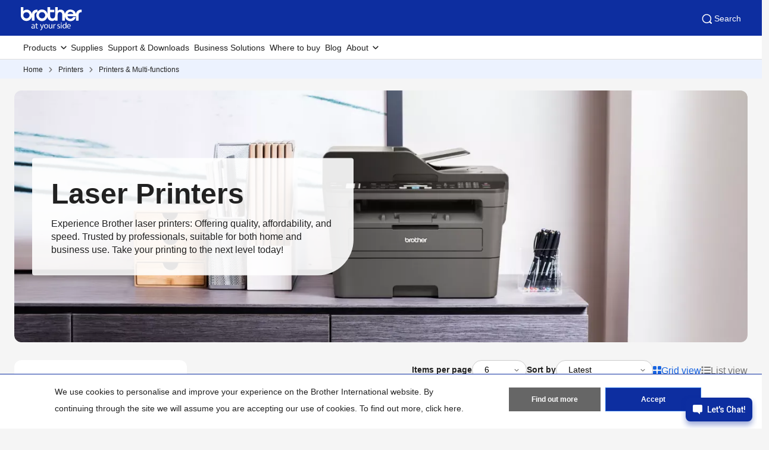

--- FILE ---
content_type: text/html; charset=utf-8
request_url: https://www.brother.in/en/printers/all-printers?fr=laser
body_size: 10441
content:



<!DOCTYPE html>
<!--[if lt IE 7]>      <html class="no-js lt-ie9 lt-ie8 lt-ie7"> <![endif]-->
<!--[if IE 7]>         <html class="no-js lt-ie9 lt-ie8"> <![endif]-->
<!--[if IE 8]>         <html class="no-js lt-ie9"> <![endif]-->
<!--[if gt IE 8]><!-->
<html class="no-js" lang="en">
<!--<![endif]-->
<head>
<link rel="stylesheet preload" as="style" href="https://www.brother.in/-/media/feature/experience-accelerator/bootstrap-5/bootstrap-5/styles/optimized-min.css?rev=b5a256186369454785e0207abf07a34f&t=20241220T075130Z&hash=04D7B6AEEFD73D9497DAE290AC2A2A41" rel="stylesheet"><link rel="stylesheet preload" as="style" href="https://www.brother.in/-/media/themes/apweb/global/header-footer-theme/styles/optimized-min.css?rev=9ee41ef550624aeebf591c3811f0e05c&t=20251217T182423Z&hash=3DBF7CF97A98F074C4526157E31EE364" rel="stylesheet"><link rel="stylesheet preload" as="style" href="https://www.brother.in/-/media/themes/apweb/global/commerce/styles/optimized-min.css?rev=6ba7464581f54cce89791352db0b07e2&t=20260114T161447Z&hash=45E66F02338B808541653CE36CBBDCA4" rel="stylesheet">
    <link rel="preload" href="/AP2/v2/Resources/fonts/glacialindifference-regular-webfont.woff2"
          as="font" crossOrigin="anonymous" />

    
    

<script>(function(w,d,s,l,i){w[l]=w[l]||[];w[l].push({'gtm.start':
new Date().getTime(),event:'gtm.js'});var f=d.getElementsByTagName(s)[0], j=d.createElement(s),dl=l!='dataLayer'?'&l='+l:'';j.async=true;j.src=
'https://www.googletagmanager.com/gtm.js?id='+i+dl;f.parentNode.insertBefore(j,f);
})(window,document,'script','dataLayer','GTM-NHH72KN');</script>
<script>(function(w,d,s,l,i){w[l]=w[l]||[];w[l].push({'gtm.start':
new Date().getTime(),event:'gtm.js'});var f=d.getElementsByTagName(s)[0],
j=d.createElement(s),dl=l!='dataLayer'?'&l='+l:'';j.async=true;j.src=
'https://www.googletagmanager.com/gtm.js?id='+i+dl;f.parentNode.insertBefore(j,f);
})(window,document,'script','dataLayer','GTM-PRTTJMD');</script>
<title>Best Laser Multifunction Printers  | Brother India</title>
<meta name="keywords" content="Best Laser Multifunction Printers  | Brother India">
<meta id="metaDescriptionCtrl" name="description" content="Level Up Your Printing: Affordable Speed & Quality. Brother Laser Printers for Home/Office/Business. Learn more.">
<link rel="canonical" href="https://www.brother.in/en/printers/all-printers?fr=laser"/>
<meta property="og:title" content="Best Laser Multifunction Printers  | Brother India">
<meta content="Level Up Your Printing: Affordable Speed & Quality. Brother Laser Printers for Home/Office/Business. Learn more." property="og:description">
<meta property="og:url" content="https://www.brother.in/en/printers/all-printers?fr=laser">
<meta content="" property="og:type">
<meta property="twitter:title" content="Best Laser Multifunction Printers  | Brother India">
<meta property="twitter:card" content="summary_large_image">





    <link href="/-/media/ap2/global/site/brother-favicon.png?rev=b60668a025924a36b9f2b1fa3430cc12" rel="shortcut icon" />


    <meta name="viewport" content="width=device-width, initial-scale=1" />

    <meta http-equiv="Content-Type" content="text/html; charset=utf-8" />
    <meta http-equiv="x-ua-compatible" content="ie=edge" />
        <meta name="referrer" content="strict-origin-when-cross-origin" />
    
</head>
<body class="plp-ec-page default-device bodyclass" >
    
    
<!-- #wrapper -->
<div id="wrapper">
    <!-- #header -->
    <header>
        <div id="header" class="">
            <div class="row">

    <div class="component sxa-menu-header-bar-component">
        <div class="component-content">
<link rel="stylesheet" type="text/css" href="https://cdnjs.cloudflare.com/ajax/libs/font-awesome/4.6.3/css/font-awesome.min.css"><div class="header-bar">
  <a class="header-bar_logo" id="home-page-link-logo">
    <img src="https://www.brother.in/-/media/ap2/global/menu/logo.svg?rev=74b6da90ccc34b339b35490b0046e6fc" class="img-fluid" alt="Brother at your side" />
  </a>
  <div class="top-search-right-bar">
    <div class="row"></div>
    
    
    <button type="button" class="global-search_btn_v2">
      <img src="/-/media/ap2/Global/Menu/search.svg" alt="search icon">
      Search
    </button>
    <div class="global-search-section d-none">
      <div class="container">
        <div class="row">
        
        <div class="component search-box full-text-search" data-properties='{"endpoint":"/en//sxa/search/results/","suggestionEndpoint":"/en//sxa/search/suggestions/","suggestionsMode":"ShowSearchResults","resultPage":"/en/global-search","targetSignature":"","v":"{173C8EE6-2099-4662-8EE5-93B7362F29F7}","s":"{79898469-18AC-4F67-8C26-E39034C2F8AA}","p":5,"l":"en","languageSource":"CurrentLanguage","searchResultsSignature":"","itemid":"{14EA2D96-8C1C-4E2C-B927-5EEF5F6021D4}","minSuggestionsTriggerCharacterCount":2}'>
            <div class="component-content">
                
                            <label for="textBoxSearch">
                                Search textbox label
                            </label>
                        <input type="text" class="search-box-input" autocomplete="off" name="textBoxSearch" maxlength="100" placeholder="Search here..." />
                            <button class="search-box-button-with-redirect" type="submit">
                                Search
                            </button>
            </div>
        </div>
        </div>
      </div>
    </div>
    <div class="mobile-hamburger js-hamburger">
      <img src="/-/media/ap2/Global/Menu/hamburger.svg" alt="hamburger icon">
    </div>
  </div>
</div>        </div>
    </div>





<div class="component br-nav cxa-menu-header">
        <input hidden id="is-commerce" value="0" />
            <div class="br-nav_header">
                <button type="button" disabled class="br-nav_header_back js-menu-back" disabled>
                    <img src="/-/media/ap2/Global/Menu/left-white-arrow.sgv" alt="">
                </button>
                <span class="br-nav_header_text js-menu-text" data-text="Menu">Menu</span>
                <button type="button" class="br-nav_header_close js-menu-close">
                    <img src="/-/media/ap2/Global/Menu/white-close.svg" alt="">
                </button>
            </div>
            <div class="br-nav_content">
                <nav class="global-nav">
                    <ul class="primary-menu list-non-decoration nav">
                                <li class="primary-menu_item primary-menu_item--has-child">
                                    <span class="menu-title"><span class="menu-link">Products</span></span>
                                    <div class="mega-menu">
                                        <button type="button" class="mega-menu_close js-mega-menu-close">
                                            <img src="/-/media/ap2/Global/Menu/close.svg" alt="">
                                        </button>

                                        <div class="secondary-menu-with-promotion">
                                                <div class="secondary-menu-container">
                                                        <ul class="secondary-menu secondary-menu--4-col list-non-decoration nav">
                                                                    <li class="secondary-menu_item secondary-menu_item--has-child">
                                                                        
                                                                            <span class="menu-title">
                                                                                    <a href="/en/printers" class="menu-link menu-link--has-image menu-link--is-strong">
                                                                                        <img src="https://www.brother.in/-/media/ap2/india/menu/t920dw.png?rev=8038badce84e4753a04d3fd9a98a684c" alt="Printers &amp; All-In-One">
                                                                                        Printers &amp; All-In-One
                                                                                    </a>

                                                                            </span>
                                                                        <ul class="tertiary-menu list-non-decoration nav">
                                                                                <li class="tertiary-menu_item link-all">
                                                                                    <a href="/en/printers"
                                                                                       class="menu-link">Printers &amp; All-In-One</a>
                                                                                </li>

                                                                                <li class="tertiary-menu_item ">
                                                                                    <a href="/en/printers/all-printers?fr=inktank"
                                                                                       class="menu-link">
                                                                                        Ink Tank Printers
                                                                                    </a>
                                                                                </li>
                                                                                <li class="tertiary-menu_item ">
                                                                                    <a href="/en/printers/all-printers?fr=laser"
                                                                                       class="menu-link">
                                                                                        Laser Printers
                                                                                    </a>
                                                                                </li>
                                                                                <li class="tertiary-menu_item ">
                                                                                    <a href="/en/printers/all-printers?fr=mono"
                                                                                       class="menu-link">
                                                                                        Mono Laser Printers
                                                                                    </a>
                                                                                </li>
                                                                                <li class="tertiary-menu_item ">
                                                                                    <a href="/en/printers/all-printers?fr=a3"
                                                                                       class="menu-link">
                                                                                        A3 Printers
                                                                                    </a>
                                                                                </li>
                                                                                <li class="tertiary-menu_item ">
                                                                                    <a href="/en/printers/all-printers?fr=color"
                                                                                       class="menu-link">
                                                                                        Colour Printers
                                                                                    </a>
                                                                                </li>
                                                                        </ul>
                                                                    </li>
                                                                    <li class="secondary-menu_item secondary-menu_item--has-child">
                                                                        
                                                                            <span class="menu-title">
                                                                                    <a href="/en/scanners" class="menu-link menu-link--has-image menu-link--is-strong">
                                                                                        <img src="https://www.brother.in/-/media/ap2/india/menu/ads4300n.png?rev=bbf4c8cb96564a6a9af979ea79ec549b" alt="Scanners">
                                                                                        Scanners
                                                                                    </a>

                                                                            </span>
                                                                        <ul class="tertiary-menu list-non-decoration nav">
                                                                                <li class="tertiary-menu_item link-all">
                                                                                    <a href="/en/scanners"
                                                                                       class="menu-link">Scanners</a>
                                                                                </li>

                                                                                <li class="tertiary-menu_item ">
                                                                                    <a href="/en/scanners/all-scanners?fr=desktop"
                                                                                       class="menu-link">
                                                                                        Desktop Scanners
                                                                                    </a>
                                                                                </li>
                                                                        </ul>
                                                                    </li>
                                                                    <li class="secondary-menu_item secondary-menu_item--has-child">
                                                                        
                                                                            <span class="menu-title">
                                                                                    <a href="/en/labellers" class="menu-link menu-link--has-image menu-link--is-strong">
                                                                                        <img src="https://www.brother.in/-/media/ap2/india/menu/ql800.png?rev=8aa150e63b634ff58931b73c6d872f13" alt="Labelling Machine">
                                                                                        Labelling Machine
                                                                                    </a>

                                                                            </span>
                                                                        <ul class="tertiary-menu list-non-decoration nav">
                                                                                <li class="tertiary-menu_item link-all">
                                                                                    <a href="/en/labellers"
                                                                                       class="menu-link">Labelling Machine</a>
                                                                                </li>

                                                                                <li class="tertiary-menu_item ">
                                                                                    <a href="/en/labellers/all-labellers?fr=laminated"
                                                                                       class="menu-link">
                                                                                        Laminated Label Printers
                                                                                    </a>
                                                                                </li>
                                                                                <li class="tertiary-menu_item ">
                                                                                    <a href="/en/labellers/all-labellers?fr=paper"
                                                                                       class="menu-link">
                                                                                        Paper Label Printers
                                                                                    </a>
                                                                                </li>
                                                                                <li class="tertiary-menu_item ">
                                                                                    <a href="/en/labellers/all-labellers?category=home"
                                                                                       class="menu-link">
                                                                                        For Home Use
                                                                                    </a>
                                                                                </li>
                                                                        </ul>
                                                                    </li>
                                                                    <li class="secondary-menu_item secondary-menu_item--has-child">
                                                                        
                                                                            <span class="menu-title">
                                                                                    <a href="/en/sewing-machines" class="menu-link menu-link--has-image menu-link--is-strong">
                                                                                        <img src="https://www.brother.in/-/media/ap2/india/menu/m370.png?rev=7c67681bd10d42a686810f84c01f2beb" alt="Home Sewing Machines">
                                                                                        Home Sewing Machines
                                                                                    </a>

                                                                            </span>
                                                                        <ul class="tertiary-menu list-non-decoration nav">
                                                                                <li class="tertiary-menu_item link-all">
                                                                                    <a href="/en/sewing-machines"
                                                                                       class="menu-link">Home Sewing Machines</a>
                                                                                </li>

                                                                                <li class="tertiary-menu_item ">
                                                                                    <a href="/en/sewing-machines/all-sewing-machines?fr=mechanical_sewing_machine"
                                                                                       class="menu-link">
                                                                                        Mechanical Sewing Machine
                                                                                    </a>
                                                                                </li>
                                                                                <li class="tertiary-menu_item ">
                                                                                    <a href="/en/sewing-machines/all-sewing-machines?fr=computerised-sewing-machine"
                                                                                       class="menu-link">
                                                                                        Computerised Sewing Machine
                                                                                    </a>
                                                                                </li>
                                                                        </ul>
                                                                    </li>
                                                                    <li class="secondary-menu_item">
                                                                        <span class="menu-title">
                                                                                <a href="/en/contents/professional-embroidery" class="menu-link menu-link--has-image"
                                                                                   >
                                                                                    <img src="https://www.brother.in/-/media/ap2/india/menu/pr1055x.png?rev=8c0fdf35fc284ba6b8e03e72959de138" alt="Professional Embroidery Machines">
                                                                                    Professional Embroidery Machines
                                                                                </a>
                                                                        </span>
                                                                    </li>
                                                                    <li class="secondary-menu_item">
                                                                        <span class="menu-title">
                                                                                <a href="/en/scanncuts" class="menu-link menu-link--has-image"
                                                                                   >
                                                                                    <img src="https://www.brother.in/-/media/ap2/india/menu/sdx1000.png?rev=21e7b8c5a8ec435fb2ea0e3e5d20637d" alt="Cutting Machines">
                                                                                    Cutting &amp; Crafting Machines
                                                                                </a>
                                                                        </span>
                                                                    </li>
                                                                    <li class="secondary-menu_item">
                                                                        <span class="menu-title">
                                                                                <a href="/en/fax-machines/all-fax-machines/fax-2840" class="menu-link menu-link--has-image"
                                                                                   >
                                                                                    <img src="https://www.brother.in/-/media/ap2/india/menu/fax-2840.png?rev=bfde753ab47247c5abe4bc842f0dbe3d" alt="Fax Machine">
                                                                                    Fax Machines
                                                                                </a>
                                                                        </span>
                                                                    </li>
                                                        </ul></div>
                                                <div class="promotion-menu-container">
                                                    <ul class="promotion-menu list-non-decoration nav">
                                                            <li class="promotion-menu_item">
                                                                <a href="/en/promotions"
                                                                   class="link-with-icon">
                                                                    <div class="link-with-icon_icon">
                                                                        <img src="https://www.brother.in/-/media/ap2/global/menu/latest-promo.webp?rev=092f0626e84a486cb0a35bb1294ddd2b"
                                                                             alt="latest-promo">
                                                                    </div>
                                                                    <span class="link-with-icon_text">Latest Promotions</span>
                                                                </a>
                                                            </li>
                                                            <li class="promotion-menu_item">
                                                                <a href="https://www.brother.co.in/smartserve/coremodule/productregistration.aspx?rediract=pr&amp;module=warrantymodule&amp;value=pro"
                                                                   class="link-with-icon">
                                                                    <div class="link-with-icon_icon">
                                                                        <img src="https://www.brother.in/-/media/ap2/global/menu/download-icon.webp?rev=0b7c5f67da12480faf1a36abcfd8de0a" alt="download-icon">
                                                                    </div>
                                                                    <span class="link-with-icon_text">Product Registration </span>
                                                                </a>
                                                            </li>
                                                    </ul>
                                                </div>


                                        </div>

                                            <div class="external-menu-container">
                                                <ul class="external-menu list-non-decoration nav">
                                                        <li class="external-menu_item">
                                                            <span class="menu-title">
                                                                <a href="https://garmentprinter.global.brother/en-ap" class="menu-link external-link" target="_blank">
                                                                    Garment Printers
                                                                </a>
                                                            </span>
                                                        </li>
                                                        <li class="external-menu_item">
                                                            <span class="menu-title">
                                                                <a href="https://industrialsewingmachine.global.brother/en-ap/index.aspx" class="menu-link external-link" target="_blank">
                                                                    Industrial Sewing Machines
                                                                </a>
                                                            </span>
                                                        </li>
                                                        <li class="external-menu_item">
                                                            <span class="menu-title">
                                                                <a href="https://machinetool.global.brother/en-ap/index.aspx" class="menu-link external-link" target="_blank">
                                                                    Machine Tools
                                                                </a>
                                                            </span>
                                                        </li>
                                                </ul>
                                            </div>

                                    </div>
                                </li>
                                    <li class="primary-menu_item">
                                        <a href="/en/supplies" class="menu-link">Supplies</a>
                                    </li>
                                    <li class="primary-menu_item">
                                        <a href="/en/support" class="menu-link">Support &amp; Downloads</a>
                                    </li>
                                    <li class="primary-menu_item">
                                        <a href="/en/solutions/home" class="menu-link">Business Solutions</a>
                                    </li>
                                    <li class="primary-menu_item">
                                        <a href="/en/support/retailer-locations" class="menu-link">Where to buy</a>
                                    </li>
                                    <li class="primary-menu_item">
                                        <a href="/en/blog" class="menu-link">Blog</a>
                                    </li>
                                <li class="primary-menu_item primary-menu_item--has-child">
                                    <span class="menu-title"><span class="menu-link">About</span></span>
                                    <div class="mega-menu">
                                        <button type="button" class="mega-menu_close js-mega-menu-close">
                                            <img src="/-/media/ap2/Global/Menu/close.svg" alt="">
                                        </button>

                                        <div class="secondary-menu-with-promotion">
                                                <div class="secondary-menu-container">
                                                    <ul class="secondary-menu secondary-menu--no-sub list-non-decoration nav">
                                                        <li class="secondary-menu_item">
                                                            <ul class="tertiary-menu list-non-decoration nav">
                                                                    <li class="tertiary-menu_item ">
                                                                        <a href="/en/about/about-brother"
                                                                           class="menu-link">Company profile</a>
                                                                    </li>
                                                                    <li class="tertiary-menu_item ">
                                                                        <a href="/en/about/domestic-history"
                                                                           class="menu-link">History &amp; legacy</a>
                                                                    </li>
                                                                    <li class="tertiary-menu_item ">
                                                                        <a href="/en/about/awards"
                                                                           class="menu-link">Awards &amp; Recognition</a>
                                                                    </li>
                                                                    <li class="tertiary-menu_item ">
                                                                        <a href=""
                                                                           class="menu-link">Sustainability</a>
                                                                    </li>
                                                                    <li class="tertiary-menu_item ">
                                                                        <a href="/en/about/csr"
                                                                           class="menu-link">Corporate Social Responsibility</a>
                                                                    </li>
                                                                    <li class="tertiary-menu_item ">
                                                                        <a href="/en/news"
                                                                           class="menu-link">News &amp; Media</a>
                                                                    </li>
                                                                    <li class="tertiary-menu_item ">
                                                                        <a href="/en/contents/career"
                                                                           class="menu-link">Job Openings</a>
                                                                    </li>
                                                                    <li class="tertiary-menu_item ">
                                                                        <a href="/en/support/contact"
                                                                           class="menu-link">Contact Us</a>
                                                                    </li>
                                                            </ul>
                                                        </li>
                                                    </ul>
                                                </div>


                                        </div>


                                    </div>
                                </li>
                    </ul>
                </nav>
            </div>
</div>



<div class="component breadcrumb brother-breadcrumb brother-ecommerce-breadcrumb col-12">
    <div class="component-content">
        <nav>
            <ol>
                    <li class="breadcrumb-item home">
<div class="navigation-title field-navigationtitle">
	

	<a title="Home" href="/en/">
		Home
	</a>
</div>                            <span class="separator"></span>
                    </li>
                    <li class="breadcrumb-item ">
<div class="navigation-title field-navigationtitle">
	

	<a title="Printers" href="/en/printers">
		Printers
	</a>
</div>                            <span class="separator"></span>
                    </li>
                    <li class="breadcrumb-item last">
<div class="navigation-title field-navigationtitle">
	

	<a title="Printers &amp; Multi-functions" href="/en/printers/all-printers">
		Printers &amp; Multi-functions
	</a>
</div>                            <span class="separator"></span>
                    </li>
            </ol>
        </nav>
    </div>
</div>


<noscript><iframe src="https://www.googletagmanager.com/ns.html?id=GTM-NHH72KN"
height="0" width="0" style="display:none;visibility:hidden"></iframe></noscript>
<noscript><iframe src="https://www.googletagmanager.com/ns.html?id=GTM-PRTTJMD"
height="0" width="0" style="display:none;visibility:hidden"></iframe></noscript>

    <div class="component sxa-custom-other-site-guidance-component col-12">
        <div class="component-content">





        </div>
    </div>
</div>
        </div>
    </header>
    <!-- /#header -->
    <!-- #content -->
    <main>
        <div id="content" class="">
            <div class="row">

    <div class="component plain-html col-12">
        <div class="component-content">
<script>
 window.haptikInitSettings = {
 "business-id": "6309",
 "client-id": "0fea39ec0050e43201cbf3d38bea0a3ac473a3fa",
 "base-url": "https://api.haptikapi.com/",
 "privacy-policy-url": "https://www.brother.in/en/contents/privacy-policy",
 "ignore-storage":true
 };
 </script>


<script type="text/javascript" charset="UTF-8" src="https://toolassets.haptikapi.com/platform/javascript-xdk/production/loader.js"></script>        </div>
    </div>


<div class="component page-header cxa-product-listing-header">
        <div class="cxa-product-filter-relation-component">
            <div class="container-fluid">
                <div class="filter-relation">
                    <div class="filter-relation_banner">
                        <div class="filter-relation_box">
                            <h1 class="filter-relation_title">Laser Printers</h1>
                            <p class="filter-relation_description">Experience Brother laser printers: Offering quality, affordability, and speed. Trusted by professionals, suitable for both home and business use. Take your printing to the next level today! <style> .brother-ask-us-form, .blue-mint-background{ display: none; } </style></p>
                        </div>
                        <picture class="filter-relation_image">
                            <source media="(max-width: 767px)" srcset="https://www.brother.in/-/media/ap2/global/products/banner/inkjet/hero-m.webp?rev=ad6c6f203c574bef8a6f2db4c2a58a02">
                            <source media="(min-width: 768px)" srcset="https://www.brother.in/-/media/ap2/global/products/banner/inkjet/hero.webp?rev=ad25a129598c411b81cb19d7f6f4e4f0">

                            <img alt="inkjet-banner-desktop" srcset="https://www.brother.in/-/media/ap2/global/products/banner/inkjet/hero.webp?rev=ad25a129598c411b81cb19d7f6f4e4f0">
                        </picture>
                    </div>
                </div>
            </div>
        </div>
        <script src="https://code.jquery.com/jquery-3.7.0.js"></script>
                    <input type="hidden" class="default-checked-filter-relation" value="{8BDD5E59-4979-48D9-894C-D689309B74A4},{0C5DAACC-D8C3-4C15-9578-BCEFEBE748A5}" product-field="productcategorydroplist" />
            <script type="text/javascript">
                    $(document).ready(function () {
                            
                        $(".product-filter_item.ishomework").hide()
                            

                             
                        $(".product-filter_item.isClearance").hide()
                            

                    });
            </script>
</div>


<div class="component container col-12">
    <div class="component-content" >
<div class="row">

<div class="component row-splitter">
        <div class=" mw-13 mb-3 container-fluid">
            <div >
                <div class="row">    <input type="hidden" id="catalogID" value="{3B8A553C-4E45-4DB0-98B5-84CC34B2CF3F}" />
    <input type="hidden" id="pageID" value="{14EA2D96-8C1C-4E2C-B927-5EEF5F6021D4}" />
    <input type="hidden" id="modelName" value="" />
    <input type="hidden" id="categoryName" value="all-printers" />
    <input type="hidden" id="metaH1ForSupplyListing" value="" />
    <input type="hidden" id="remove-product-in-wishlist-message-template" value="REMOVE-PRODUCT-IN-WISHLIST" />
    <div class="mt-3 mt-md-5">
        <div class="row"></div>
        <div class="row">
            <div class="col-lg-3">
                <div class="cxa-product-filter-component">
                            <div class="product-filter js-popup-filter">
            <button type="button" class="product-filter_close js-popup-filter-close"><img src="/-/media/themes/apweb/global/commerce/images/icons/close.svg" alt=""></button>
            <div class="product-filter_header">
                <h2 class="product-filter_title">Filter Products</h2>
                <div class="product-filter_description"> Use the filter section to find the best products for your needs.</div>
            </div>
            <button type="button" class="btn btn-tertiary js-clear-all-filter">Clear All Filters</button>

                <div class="product-filter_item item-filter ishomework">
                        <h3 class="item-filter_label">Product Purpose</h3>
                    <input type="hidden" id="product-field-name" value="IsHomeWork" />
                    <input type="hidden" id="product-field-condition-type" value="2" />
                    <div class="item-filter_element">
                        <label class="br-checkbox">
                            Home
                            <input type="checkbox" name="product-purpose" value="HomeChk">
                            <span class="br-checkbox_input"></span>
                        </label>
                    </div>
                    <div class="item-filter_element">
                        <label class="br-checkbox">
                            Work
                            <input type="checkbox" name="product-purpose" value="WorkChk">
                            <span class="br-checkbox_input"></span>
                        </label>
                    </div>
                </div>
                <div class="product-filter_item item-filter isClearance">
                    <h3 class="item-filter_label">CLEARANCE_TITLE_TEXT</h3>
                    <input type="hidden" id="product-field-condition-type" value="1" />
                    <input type="hidden" id="product-field-name" value="IsClearance" />
                    <div class="item-filter_element">
                        <label class="br-checkbox">
                            CLEARANCE_FILTER
                            <input type="checkbox" name="product-purpose" value="ClearanceChk">
                            <span class="br-checkbox_input"></span>
                        </label>
                    </div>
                </div>

                <div class="product-filter_item item-filter price pricenumber">
                    <h3 class="item-filter_label">Price Range</h3>
                    <input type="hidden" id="product-field-name" value="PriceNumber" />
                    <input type="hidden" id="product-field-condition-type" value="1" />
                        <div class="range-selection">
                            <div class="br-select range-selection_min">                     
                                <select name="" id="js-product-price-min">
                                    <option value="0">Min</option>
                                        <option value=10001 data-item-name="10001" >MRP ₹10,001&nbsp;&nbsp;&nbsp;&nbsp;&nbsp;</option>
                                        <option value=20000 data-item-name="20000" >MRP ₹20,000&nbsp;&nbsp;&nbsp;&nbsp;&nbsp;</option>
                                        <option value=30000 data-item-name="30000" >MRP ₹30,000&nbsp;&nbsp;&nbsp;&nbsp;&nbsp;</option>
                                        <option value=40000 data-item-name="40000" >MRP ₹40,000&nbsp;&nbsp;&nbsp;&nbsp;&nbsp;</option>
                                        <option value=100000 data-item-name="100000" >MRP ₹1,00,000&nbsp;&nbsp;&nbsp;&nbsp;&nbsp;</option>
                                </select>
                            </div>

                            <div class="br-select range-selection_max">
                                <select name="" id="js-product-price-max" >
                                    <option value="">Max</option>
                                        <option value=10001 data-item-name="10001"  >MRP ₹10,001&nbsp;&nbsp;&nbsp;&nbsp;&nbsp;</option>
                                        <option value=20000 data-item-name="20000"  >MRP ₹20,000&nbsp;&nbsp;&nbsp;&nbsp;&nbsp;</option>
                                        <option value=30000 data-item-name="30000"  >MRP ₹30,000&nbsp;&nbsp;&nbsp;&nbsp;&nbsp;</option>
                                        <option value=40000 data-item-name="40000"  >MRP ₹40,000&nbsp;&nbsp;&nbsp;&nbsp;&nbsp;</option>
                                        <option value=100000 data-item-name="100000"  >MRP ₹1,00,000&nbsp;&nbsp;&nbsp;&nbsp;&nbsp;</option>
                                </select>
                            </div>
                        </div>
                </div>
                <div class="product-filter_item item-filter  productcategorydroplist">
                    <h3 class="item-filter_label">Printer Type</h3>
                    <input type="hidden" id="product-field-name" value="ProductCategoryDroplist" />
                    <input type="hidden" id="product-field-condition-type" value="1" />
                            <div class="item-filter_element ">
                                <label class="br-checkbox">
                                    Ink Tank Printers
                                    <input type=radio name="product-purpose" value="{1E36DA9B-7340-4832-8C44-D2C9630585DF}" data-item-name="Ink Tank Printers">
                                    <span class="br-checkbox_input"></span>
                                </label>
                            </div>
                            <div class="item-filter_element ">
                                <label class="br-checkbox">
                                    Laser Printers
                                    <input type=radio name="product-purpose" value="{8BDD5E59-4979-48D9-894C-D689309B74A4},{0C5DAACC-D8C3-4C15-9578-BCEFEBE748A5}" data-item-name="Laser Printers">
                                    <span class="br-checkbox_input"></span>
                                </label>
                            </div>
                            <div class="item-filter_element ">
                                <label class="br-checkbox">
                                    Colour Printers
                                    <input type=radio name="product-purpose" value="{6A5C7611-AB0A-4AD7-9BFB-466845B6267B},{1E36DA9B-7340-4832-8C44-D2C9630585DF},{54060CBC-E5AF-4A9D-8153-16E7D58D9677},{8BDD5E59-4979-48D9-894C-D689309B74A4}" data-item-name="Colour Printers">
                                    <span class="br-checkbox_input"></span>
                                </label>
                            </div>
                            <div class="item-filter_element ">
                                <label class="br-checkbox">
                                    Colour Laser Printers
                                    <input type=radio name="product-purpose" value="{8BDD5E59-4979-48D9-894C-D689309B74A4}" data-item-name="Colour Laser Printers">
                                    <span class="br-checkbox_input"></span>
                                </label>
                            </div>
                </div>
                <div class="product-filter_item item-filter  functionsmultilist">
                    <h3 class="item-filter_label">Functions</h3>
                    <input type="hidden" id="product-field-name" value="FunctionsMultilist" />
                    <input type="hidden" id="product-field-condition-type" value="1" />
                            <div class="item-filter_element ">
                                <label class="br-checkbox">
                                    Print Only
                                    <input type=checkbox name="product-purpose" value="{C54FAB3B-A470-47DC-A2BC-E424022BDABF}" data-item-name="Print Only">
                                    <span class="br-checkbox_input"></span>
                                </label>
                            </div>
                            <div class="item-filter_element ">
                                <label class="br-checkbox">
                                    Scan
                                    <input type=checkbox name="product-purpose" value="{918079AB-95F1-4379-8E17-966A4DC72A20}" data-item-name="Scan">
                                    <span class="br-checkbox_input"></span>
                                </label>
                            </div>
                            <div class="item-filter_element ">
                                <label class="br-checkbox">
                                    Copy
                                    <input type=checkbox name="product-purpose" value="{DBF1EDD1-4151-47D6-A499-D300A80CB7BA}" data-item-name="Copy">
                                    <span class="br-checkbox_input"></span>
                                </label>
                            </div>
                            <div class="item-filter_element ">
                                <label class="br-checkbox">
                                    Fax
                                    <input type=checkbox name="product-purpose" value="{65615D68-701F-4104-B059-AC728D3445FB}" data-item-name="Fax">
                                    <span class="br-checkbox_input"></span>
                                </label>
                            </div>
                </div>
                <div class="product-filter_item item-filter  productcategorydroplist">
                    <h3 class="item-filter_label">Colour Printing</h3>
                    <input type="hidden" id="product-field-name" value="ProductCategoryDroplist" />
                    <input type="hidden" id="product-field-condition-type" value="2" />
                            <div class="item-filter_element ">
                                <label class="br-checkbox">
                                    Colour
                                    <input type=checkbox name="product-purpose" value="{54060CBC-E5AF-4A9D-8153-16E7D58D9677},{8BDD5E59-4979-48D9-894C-D689309B74A4},{1E36DA9B-7340-4832-8C44-D2C9630585DF},{6A5C7611-AB0A-4AD7-9BFB-466845B6267B},{C90471D6-EBF2-42D9-95FF-ADE29D730215}" data-item-name="Colour">
                                    <span class="br-checkbox_input"></span>
                                </label>
                            </div>
                            <div class="item-filter_element ">
                                <label class="br-checkbox">
                                    Black/White
                                    <input type=checkbox name="product-purpose" value="{0C5DAACC-D8C3-4C15-9578-BCEFEBE748A5}" data-item-name="Black And White">
                                    <span class="br-checkbox_input"></span>
                                </label>
                            </div>
                </div>
                <div class="product-filter_item item-filter  featuresmultilist">
                    <h3 class="item-filter_label">Features</h3>
                    <input type="hidden" id="product-field-name" value="FeaturesMultilist" />
                    <input type="hidden" id="product-field-condition-type" value="1" />
                            <div class="item-filter_element ">
                                <label class="br-checkbox">
                                    Wireless Printing
                                    <input type=checkbox name="product-purpose" value="{07E68CEC-8DC2-4170-AC39-C1301B0EB23A}" data-item-name="Wireless Printing">
                                    <span class="br-checkbox_input"></span>
                                </label>
                            </div>
                            <div class="item-filter_element ">
                                <label class="br-checkbox">
                                    Automatic Duplex (2 Sided) Printing
                                    <input type=checkbox name="product-purpose" value="{210EC2D5-4E6D-42C7-9C4E-FEB07B9557CB}" data-item-name="2-Sided Printing">
                                    <span class="br-checkbox_input"></span>
                                </label>
                            </div>
                            <div class="item-filter_element ">
                                <label class="br-checkbox">
                                    Auto Document Feeder
                                    <input type=checkbox name="product-purpose" value="{EA925A3E-0DCA-41A7-9676-F93691F49F8D}" data-item-name="Auto Document Feeder">
                                    <span class="br-checkbox_input"></span>
                                </label>
                            </div>
                            <div class="item-filter_element ">
                                <label class="br-checkbox">
                                    Dual Scanning (DADF)
                                    <input type=checkbox name="product-purpose" value="{173550D1-BFA5-466C-ABB2-6B7DE3980AE3}" data-item-name="Dual Scanning">
                                    <span class="br-checkbox_input"></span>
                                </label>
                            </div>
                </div>
                <div class="product-filter_item item-filter  papersizemultilist">
                    <h3 class="item-filter_label">Paper size</h3>
                    <input type="hidden" id="product-field-name" value="PaperSizeMultilist" />
                    <input type="hidden" id="product-field-condition-type" value="1" />
                            <div class="item-filter_element ">
                                <label class="br-checkbox">
                                    A3
                                    <input type=checkbox name="product-purpose" value="{F259E5B7-9925-49CB-95CA-C8949BE71552}" data-item-name="A3">
                                    <span class="br-checkbox_input"></span>
                                </label>
                            </div>
                            <div class="item-filter_element ">
                                <label class="br-checkbox">
                                    A4
                                    <input type=checkbox name="product-purpose" value="{2B282EE5-3268-4425-864E-241AD90F77C5}" data-item-name="A4">
                                    <span class="br-checkbox_input"></span>
                                </label>
                            </div>
                            <div class="item-filter_element ">
                                <label class="br-checkbox">
                                    Legal
                                    <input type=checkbox name="product-purpose" value="{16EF4C49-C701-4ADC-9AC5-00DBB1F37B33}" data-item-name="Legal">
                                    <span class="br-checkbox_input"></span>
                                </label>
                            </div>
                </div>
            <div class="product-filter_apply">
                <button type="button" class="btn btn-tertiary js-clear-filter">Clear All Filters</button>
                <button type="button" class="btn btn-primary js-apply-filter">Apply</button>
            </div>
        </div>

                </div>
            </div>

            <div class="col-lg-9">
                <div class="cxa-product-listing-component">
                    <div class="list-header">
                        <div class="list-header_actions">
                            <button class="btn btn-tertiary js-open-filter">
                                <img src="/-/media/themes/apweb/global/commerce/images/icons/filter.svg" alt="">
                                Filter
                            </button>
                            <button class="btn btn-tertiary js-open-sort">
                                <img src="/-/media/themes/apweb/global/commerce/images/icons/sort.svg" alt="">
                                Sort by
                            </button>
                        </div>

                        <div class="list-header_droplist product-filter js-popup-sort">
                            <button type="button" class="product-filter_close js-popup-sort-close">
                                <img src="/-/media/themes/apweb/global/commerce/images/icons/close.svg" alt="">
                            </button>
                            <div class="product-filter_label">Sort by</div>
                            <div class="br-select">
                                <div class="br-select_label">Items per page</div>
                                <select name="" id="js-product-per-page">
                                    <option value="6">6</option>
                                    <option value="12">12</option>
                                    <option value="All">All</option>
                                </select>
                            </div>
                            <div class="br-select">
                                <div class="br-select_label">Sort by</div>
                                <select name="" id="js-product-sort">
                                        <option value=1>Latest</option>
                                        <option value=2>Popularity</option>
                                        <option value=3>Name (A to Z)</option>
                                        <option value=4>Name (Z to A)</option>
                                        <option value=5>Price (Low to High)</option>
                                        <option value=6>Price (High to Low)</option>
                                </select>
                            </div>
                            <div class="product-filter_apply">
                                <button type="button" class="btn btn-primary js-apply-sort">Apply</button>
                            </div>
                        </div>

                        <div class="list-header_list-types">
                            <button type="button" data-list-type="grid" class="list-type current">
                                <svg width="14" height="14" viewBox="0 0 14 14" fill="none" xmlns="http://www.w3.org/2000/svg">
                                    <path id="&#238;&#134;&#150;" d="M6 4.5C6 5.34375 5.3125 6 4.5 6H1.5C0.65625 6 0 5.34375 0 4.5V1.5C0 0.6875 0.65625 0 1.5 0H4.5C5.3125 0 6 0.6875 6 1.5V4.5ZM6 12.5C6 13.3438 5.3125 14 4.5 14H1.5C0.65625 14 0 13.3438 0 12.5V9.5C0 8.6875 0.65625 8 1.5 8H4.5C5.3125 8 6 8.6875 6 9.5V12.5ZM8 1.5C8 0.6875 8.65625 0 9.5 0H12.5C13.3125 0 14 0.6875 14 1.5V4.5C14 5.34375 13.3125 6 12.5 6H9.5C8.65625 6 8 5.34375 8 4.5V1.5ZM14 12.5C14 13.3438 13.3125 14 12.5 14H9.5C8.65625 14 8 13.3438 8 12.5V9.5C8 8.6875 8.65625 8 9.5 8H12.5C13.3125 8 14 8.6875 14 9.5V12.5Z" />
                                </svg>
                                <span>Grid view</span>
                            </button>
                            <button type="button" data-list-type="list" class="list-type">
                                <svg width="16" height="14" viewBox="0 0 16 14" fill="none" xmlns="http://www.w3.org/2000/svg">
                                    <path id="&#239;&#128;&#186;" d="M2.75 0.5C3.15625 0.5 3.5 0.84375 3.5 1.25V2.75C3.5 3.1875 3.15625 3.5 2.75 3.5H1.25C0.8125 3.5 0.5 3.1875 0.5 2.75V1.25C0.5 0.84375 0.8125 0.5 1.25 0.5H2.75ZM15 1C15.5312 1 16 1.46875 16 2C16 2.5625 15.5312 3 15 3H6C5.4375 3 5 2.5625 5 2C5 1.46875 5.4375 1 6 1H15ZM15 6C15.5312 6 16 6.46875 16 7C16 7.5625 15.5312 8 15 8H6C5.4375 8 5 7.5625 5 7C5 6.46875 5.4375 6 6 6H15ZM15 11C15.5312 11 16 11.4688 16 12C16 12.5625 15.5312 13 15 13H6C5.4375 13 5 12.5625 5 12C5 11.4688 5.4375 11 6 11H15ZM0.5 6.25C0.5 5.84375 0.8125 5.5 1.25 5.5H2.75C3.15625 5.5 3.5 5.84375 3.5 6.25V7.75C3.5 8.1875 3.15625 8.5 2.75 8.5H1.25C0.8125 8.5 0.5 8.1875 0.5 7.75V6.25ZM2.75 10.5C3.15625 10.5 3.5 10.8438 3.5 11.25V12.75C3.5 13.1875 3.15625 13.5 2.75 13.5H1.25C0.8125 13.5 0.5 13.1875 0.5 12.75V11.25C0.5 10.8438 0.8125 10.5 1.25 10.5H2.75Z" />
                                </svg>
                                <span>List view</span>
                            </button>
                        </div>
                    </div>
                    <div class=product-list-view>
                        <div id="productListArea">
                        </div>
                    </div>
                </div>
            </div>
        </div>
    </div>
    <div class="modal fade compare-modal" id="compare-warning">

        <input type="hidden" id="compare-scroll-quantity" value="Compare: {count} of {total} products selected" />
        <input type="hidden" id="compare-scroll-button" value="Compare" />
        <input type="hidden" id="compare-scroll-placeholder" value="Please add another product to compare" />
        <input type="hidden" id="compare-scroll-clear-button" value="Clear All Products" />

        <div class="modal-dialog">
            <div class="modal-content">
                <div class="modal-header">
                    <button type="button" class="btn-close" data-bs-dismiss="modal" aria-label="Close"></button>
                </div>
                <div class="modal-body">
                    <p id="compare-warning-message">
                        Only up to ${maxItem} products of the same product category can be added for comparison.
                    </p>

                    
                </div>
                <div class="modal-footer">
                    <button type="button" class="btn btn-secondary" data-bs-dismiss="modal">Close</button>
                    <a href="" class="btn btn-primary js-compare-link">Compare</a>
                </div>
            </div>
        </div>
    </div>
</div>
            </div>
        </div>
        <div class=" blue-mint-background mb-3 container-fluid">
            <div >
                <div class="row">


<div class="component container col-12 mw-13">
    <div class="component-content" >
<div class="row"><div class="component sxa-brother-management">
    <div class="component-content">
        <div class="component sxa-brother-accordion-component">
        </div>
    </div>
</div>


</div>    </div>
</div></div>
            </div>
        </div>
</div></div>    </div>
</div></div>
        </div>
    </main>
    <!-- /#content -->
    <!-- #footer -->
    <footer>
        <div id="footer" class="">
            <div class="row">

    <div class="component sxa-brother-employee-speak footer">
        <div class="component-content">


<div class="footer">
    <section class="footer-bottom-container">
        <div class="row">
            <div class="col-md-4 col-sm-12">
                <div class="footer-menu-container">
                    <div class="footer-title"> About </div>
                    <nav class="footer-menu-nav">
                        <ul class="list-non-decoration nav footer-menu">
                            
                                                        
                                                        <li>
                                                            
                                                            <a href="/en/about/about-brother" target="">
                                                                Company profile
                                                            </a>
                                                        </li>
                                                        
                                                        
                                                        
                                                        <li>
                                                            
                                                            <a href="/en/news" target="">
                                                                News &amp; Media
                                                            </a>
                                                        </li>
                                                        
                                                        
                                                        
                                                        <li>
                                                            
                                                            <a href="/en/about/domestic-history" target="">
                                                                History &amp; legacy
                                                            </a>
                                                        </li>
                                                        
                                                        
                                                        
                                                        <li>
                                                            
                                                            <a href="/en/support/contact" target="">
                                                                Contact Us
                                                            </a>
                                                        </li>
                                                        
                                                        
                                                        
                                                        <li>
                                                            
                                                            <a href="/en/about/awards" target="">
                                                                Awards &amp; Recognition
                                                            </a>
                                                        </li>
                                                        
                                                        
                                                        
                                                        <li>
                                                            
                                                            <a href="/en/contents/career" target="">
                                                                Job Openings
                                                            </a>
                                                        </li>
                                                        
                                                        
                                                        
                                                        <li>
                                                            
                                                            <a href="/en/about/csr" target="">
                                                                Corporate Social Responsibility
                                                            </a>
                                                        </li>
                                                        
                                                        
                                                        
                                                        <li>
                                                            
                                                            <a href="" target="">
                                                                Sustainability
                                                            </a>
                                                        </li>
                                                        
                                                        
                        </ul>
                    </nav>
                </div>
            </div>
            <div class="col-md-5 col-sm-12">
                <div class="footer-menu-container">
                    <div class="footer-title"> Support</div>
                    <nav class="footer-menu-nav">
                        <ul class="list-non-decoration nav footer-menu">
                            
                                                        
                                                        <li>
                                                            
                                                            <a href="/en/support" target="">
                                                                Support &amp; Download
                                                            </a>
                                                        </li>
                                                        
                                                        
                                                        
                                                        <li>
                                                            
                                                            <a href="https://brother.co.in/smartserve/CoreModule/WarrantyCheck.aspx" target="">
                                                                Product Warranty
                                                            </a>
                                                        </li>
                                                        
                                                        
                                                        
                                                        <li>
                                                            
                                                            <a href="/en/support/contact" target="">
                                                                Service Centre Location
                                                            </a>
                                                        </li>
                                                        
                                                        
                                                        
                                                        <li>
                                                            
                                                            <a href="/en/support/retailer-locations" target="">
                                                                Retailer Locations
                                                            </a>
                                                        </li>
                                                        
                                                        
                                                        
                                                        <li class="external-link">
                                                            
                                                            <a href="https://www.creativecenter.brother/en-us?utm_source=brother.in&utm_medium=referral" target="_blank">
                                                                Creative Center
                                                            </a>
                                                        </li>
                                                        
                                                        
                                                        
                                                        <li class="external-link">
                                                            
                                                            <a href="https://support.brother.com/g/s/security/en/index.html" target="_blank">
                                                                Security Support Information
                                                            </a>
                                                        </li>
                                                        
                                                        
                                                        
                                                        <li>
                                                            
                                                            <a href="/en/contents/glossary" target="">
                                                                Glossary
                                                            </a>
                                                        </li>
                                                        
                                                        
                        </ul>
                    </nav>
                </div>
            </div>

            <div class="col-md-3 col-sm-12">
                <div class="footer-title">Connect</div>
                <ul class="list-non-decoration nav social-connect ">
                    
                                        <li>
                                            
                                            <a href="https://www.facebook.com/brotherindiaoffice/" target="">
                                                <img loading="lazy" src="https://www.brother.in/-/media/themes/apweb/global/global-lite/images/facebook.svg?iar=0&amp;rev=68a9d369e4304f7884e97590bafba35f" alt="brother_facebook_icon" class="lazy" />
                                            </a>
                                        </li>
                                        
                                        <li>
                                            
                                            <a href="https://twitter.com/brotherindia" target="">
                                                <img loading="lazy" src="https://www.brother.in/-/media/themes/apweb/global/global-lite/images/icons/twitter.svg?h=100&amp;iar=0&amp;w=100&amp;rev=0fb1879ab4e645a3aed43d0155543dd9" alt="twitter" width="100" height="100" class="lazy" />
                                            </a>
                                        </li>
                                        
                                        <li>
                                            
                                            <a href="https://www.instagram.com/brother_india/" target="">
                                                <img loading="lazy" src="https://www.brother.in/-/media/themes/apweb/global/global-lite/images/icons/instagram.svg?iar=0&amp;rev=5b2648b2849c4f1a9a0999afad1ec743" alt="instagram" class="lazy" />
                                            </a>
                                        </li>
                                        
                                        <li>
                                            
                                            <a href="https://www.linkedin.com/company/brother-international-i-pvt--ltd-/" target="">
                                                <img loading="lazy" src="https://www.brother.in/-/media/themes/apweb/global/global-lite/images/icons/linkedin.svg?iar=0&amp;rev=b43bc9549e6d44b0b40068415ef297e9" alt="linkedin" class="lazy" />
                                            </a>
                                        </li>
                                        
                                        <li>
                                            
                                            <a href="https://www.youtube.com/c/BrotherIndiaOffice" target="">
                                                <img loading="lazy" src="https://www.brother.in/-/media/themes/apweb/global/global-lite/images/icons/youtube.svg?iar=0&amp;rev=87f2f2f637c14b80823f550b138ab231" alt="youtube" class="lazy" />
                                            </a>
                                        </li>
                                        
                </ul>
            </div>

        </div>

        
        
        <div class="footer-bottom-section">
            <hr class="footer-hr">
            <div class="row align-items-start">
                <div class="col-md-4 col-xs-12">
                    <ul class="list-non-decoration nav global-net">
                        <li class="global-net_item">
                            <a style="text-decoration: none;" onMouseOver="this.style.cursor='auto'">
                                <img loading="lazy" src="https://www.brother.in/-/media/themes/apweb/global/header-footer-theme/images/flags/bici.png?h=24&amp;iar=0&amp;w=24&amp;rev=2043b332ed734ac8ab5c84edf172dff3" alt="BICI" width="24" height="24" class="lazy" />
                                India
                            </a>

                        </li>
                        <li class="global-net_item external-link">
                            
                            <a href="https://global.brother/en/gateway" target="_blank">
                                Global Network
                            </a>
                        </li>
                    </ul>
                </div>

                
                                
                                
                                
                                
                                
                                
                                
                                
                                
                                

                <div class="col-md-8 col-xs-12">
                    <ul class="list-non-decoration nav footer-links">
                        
                                                
                        
                                                
                                                <li class="footer-links_item ">
                                                    
                                                        <a href="/en/contents/privacy-policy" target="">
                                                           <div class="footer-item-with-icon-direct">
                            									Privacy Policy
                            								</div>
                                                        </a>
                                                        
                                                </li>
                                                
                                                
                                                
                        
                                                
                                                <li class="footer-links_item ">
                                                    
                                                        <a href="/en/contents/e-waste" target="">
                                                           <div class="footer-item-with-icon-direct">
                            									E-Waste Policy
                            								</div>
                                                        </a>
                                                        
                                                </li>
                                                
                                                
                                                
                        
                                                
                                                <li class="footer-links_item ">
                                                    
                                                        <a href="/en/about/tnc" target="">
                                                           <div class="footer-item-with-icon-direct">
                            									Terms &amp; Conditions
                            								</div>
                                                        </a>
                                                        
                                                </li>
                                                
                                                
                                                
                        
                                                
                                                <li class="footer-links_item ">
                                                    
                                                        <a href="/en/sitemap" target="">
                                                           <div class="footer-item-with-icon-direct">
                            									Sitemap
                            								</div>
                                                        </a>
                                                        
                                                </li>
                                                
                                                
                                                
                        
                                                
                                                <li class="footer-links_item global-site external-link footer-ph ">
                                                    
                            								<a href="https://global.brother/en" target="_blank">
                            									<div class="footer-item-with-icon-direct">
                            										Go to Global Site
                            									</div>
                            								</a>
                                                        
                                                </li>
                                                
                                                
                    </ul>
                </div>
            </div>
        </div>
        
                <div class="row">
                    
                        <div class="col-md-12 col-sm-12 col-xs-12 copyright">©
                            <span id="copyright">
                                <script>document.getElementById('copyright').appendChild(document.createTextNode(new Date().getFullYear()))                       </script>
                            </span> BROTHER INTERNATIONAL (INDIA) PRIVATE LTD. All Rights Reserved
                        </div>
                    </div>
                    
                
    </section>

    <a class="back-to-top js-cd-top" href="#0">
        <span></span>
        <svg xmlns="http://www.w3.org/2000/svg"
            viewBox="0 0 512 512"><!--! Font Awesome Pro 6.4.2 by @fontawesome - https://fontawesome.com License - https://fontawesome.com/license (Commercial License) Copyright 2023 Fonticons, Inc. -->
            <path
                d="M233.4 105.4c12.5-12.5 32.8-12.5 45.3 0l192 192c12.5 12.5 12.5 32.8 0 45.3s-32.8 12.5-45.3 0L256 173.3 86.6 342.6c-12.5 12.5-32.8 12.5-45.3 0s-12.5-32.8 0-45.3l192-192z" />
        </svg>
    </a>
</div>        </div>
    </div>


<input name="__RequestVerificationToken" type="hidden" value="hxCH6Pp0yIrMUXp8JvNKrbq2L8a5zoZyR4aRobvTPfjAWVDdNmuTTROruicKZTCr7q6Hv4h6fJAjUOwQwtcAEGJ1CMOywHTBJdA61HcXxTo1" /><input name="__RequestVerificationToken" type="hidden" value="HhZKA77Fv6nQKbDi73hR0JlmXalSIyPLrQ2mhNwzebw3Y3awS30tiGNSLvNax5bzcU5XeH-HSEbQ7vQ0agJr37_RQE_iDiAUEmYslQu2QFw1" />

    <div class="component sxa-custom-customer-consent-component col-12">
        <div class="component-content">








<input type="hidden" id="TimeExpiredCustomerConsent" name="TimeExpiredCustomerConsent" value="30" />
<div id="CookieAcceptionArea" class="cookie-acception" style="background-color: #fff;">
    <div class="wrap">
        <div class="wrap-cnt" style="background-color: #fff;">
            <div class="privacy-warning-contents">We use cookies to personalise and improve your experience on the Brother International website. By continuing through the site we will assume you are accepting our use of cookies. To find out more, <a href="https://www.brother.in/en/contents/privacy-policy">click here</a>.&nbsp;&nbsp;</div>
            <div class="privacy-warning-buttons">
                
                                    <a href="https://www.brother.in/en/contents/privacy-policy" target="_blank" style="background-color: #666;color: #fff"
                                    class="privacy-warning-buttons-btn-2">
                                        Find out more
                                    </a>
                                

                
                                    <a id="lnkAcceptCookieLawHyperLink" class="privacy-warning-buttons-btn-1 js-accept-cookie-btn" 
                                            style="background-color: #0d2ea0;color: #fff ">
                                        Accept
                                    </a>
                                
            </div>
        </div>
    </div>
</div>



        </div>
    </div>
</div>
        </div>
    </footer>
    <!-- /#footer -->
</div>
<!-- /#wrapper -->

    



            <script type="text/javascript" src="//script.crazyegg.com/pages/scripts/0043/7607.js" async="async"></script>
    <script src="https://www.brother.in/-/media/base-themes/brother-commerce-core/scripts/optimized-min.js?rev=a8bdd4ccc73b4f45be2de634d4870919&t=20260120T061458Z&hash=327B051D630CFB60FD1AB274BF6EB4B1"></script><script src="https://www.brother.in/-/media/base-themes/xa-api/scripts/optimized-min.js?rev=82abf36af37b43adb942d97feed8fe21&t=20250605T034247Z&hash=84F2D35DB02C946723DAE5CAE1DFD460"></script><script src="https://www.brother.in/-/media/base-themes/brother-core-seach/scripts/optimized-min.js?rev=82ac776f804b4259aa53d954ad31f991&t=20240923T053020Z&hash=D868D94EABC3AA0FF2E4C8B1A5560E1E"></script><script src="https://www.brother.in/-/media/base-themes/global-search-theme/scripts/optimized-min.js?rev=0a881e76f74246eead8d7e6ba6293ebe&t=20240923T053022Z&hash=9CAA0BA06072FB2F8A5E0E4A9D42D721"></script><script src="https://www.brother.in/-/media/themes/apweb/global/header-footer-theme/scripts/optimized-min.js?rev=307bb9b32c484987bf625c31782b2fcf&t=20251217T182432Z&hash=C218004E1C20520BC62F18DC42F833E6"></script><script src="https://www.brother.in/-/media/themes/apweb/global/commerce/scripts/optimized-min.js?rev=b06bc7f8c4c94aca923bd62307dd82d3&t=20260114T161440Z&hash=1B495C66A3B86BF8B96919AD6D4EAEB5"></script>


    <script defer src="/AP2/Scripts/Common/bootstrap-bundle-min-502.js"></script>
    <script>!function () { var G = GALFSRAM = window.GALFSRAM || {}; G.mfx = G.mfx || {}; G.mfx.router_mode = 'history'; }();</script>
    <script defer src="https://www.google.com/recaptcha/api.js?onload=onloadCallback&render=explicit&hl=en"></script>
    <script type="text/javascript" src="/-/media/ap2/SystemFiles/Scripts/Support/mfx.ashx" defer></script>
    <!-- /#wrapper -->
</body>
</html>

--- FILE ---
content_type: text/html; charset=utf-8
request_url: https://www.brother.in/brotherapi/searchresult/FilterProduct
body_size: 5246
content:

        <div class="product-list product-list--grid">
<div class="cxa-product-card-component">
                            
    <div class="product-card">
                <div class="product-card_mark" style="background-color: ; color:">New <span style="border-top-color: ;"></span></div>
        <div class="product-card_compare">
            <label class="br-checkbox">
                Compare
                    <input type="checkbox" name="addToCompare" id="prod-fbad00b2-b448-481f-8e58-30670e15de91" data-prod-title="MFC-B7810DWB (Print Scan Copy Fax) WIFi Duplex ADF Laser Printer"
                           data-prod-modelname="MFC-B7810DWB"
                           data-prod-img="https://www.brother.in/-/media/ap2/india/products/mfc-b7810dwb/20240625060325_mfc-b7810dwb.png?rev=36e9eff4fd0041a8bea6fe346b0df105">
                
                <span class="br-checkbox_input"></span>
            </label>
        </div>
        <a href="/en/printers/all-printers/mfc-b7810dwb" class="product-card_image">

            <img src="https://www.brother.in/-/media/ap2/india/products/mfc-b7810dwb/20240625060325_mfc-b7810dwb.png?rev=36e9eff4fd0041a8bea6fe346b0df105" alt="MFC-B7810DWB">
        </a>
        <div class="product-card_content">
            <h2><a href="/en/printers/all-printers/mfc-b7810dwb" class="product-card_name">MFC-B7810DWB (Print Scan Copy Fax) WIFi Duplex ADF Laser Printer</a></h2>
            <div class="product-card_price product-price">
                <span class="product-price_current">MRP ₹31,990</span>
            </div>
            <div class="product-card_rating product-rating">
                <div data-bv-show="inline_rating" data-bv-product-id="" data-bv-redirect-url="/en/printers/all-printers/mfc-b7810dwb?view=review"></div>
            </div>
        </div>
        <div class="product-card_info product-info">
            <div class="product-info_title">Mono Laser Printers</div>
            <ul class="product-info_functions">
                    <li>Print</li>
                    <li>Scan</li>
                    <li>Copy</li>
                    <li>Fax</li>
            </ul>
            <ul class="product-info_functions-detail">
                    <li>A4 print speed up to 34 ppm (Black)</li>
                    <li>USB 2.0, LAN, WiFi, WiFi Direct, AirPrint, Mopria, Mobile Connect</li>
                    <li>Auto 2-sided (Duplex) printing, ADF (Automatic Document Feeder), Intuitive Buttons, 2 Line LCD Display, 256 MB Memory, 250 Sheets Paper Tray</li>
            </ul>
        </div>
        <div class="product-card_actions card-actions">
            <a href="/en/support/retailer-locations?modelname=mfc-b7810dwb" class="btn btn-primary btn-where-to-buy">Where to Buy</a>
            <a href="/en/printers/all-printers/mfc-b7810dwb" class="btn btn-secondary">View Details</a>
        </div>
    </div>


                        </div>
<div class="cxa-product-card-component">
                            
    <div class="product-card">
                <div class="product-card_mark" style="background-color: ; color:">New <span style="border-top-color: ;"></span></div>
        <div class="product-card_compare">
            <label class="br-checkbox">
                Compare
                    <input type="checkbox" name="addToCompare" id="prod-6e23fb46-509a-438b-90a4-30eb4fa3e3c6" data-prod-title="DCP-B7620DWB Multifunction WIFi Duplex"
                           data-prod-modelname="DCP-B7620DWB"
                           data-prod-img="https://www.brother.in/-/media/ap2/india/products/dcp-b7620dwb/20240625060456_dcp-b7620dwb.png?rev=0072e9a49eb74754bef4ee2fa55cb623">
                
                <span class="br-checkbox_input"></span>
            </label>
        </div>
        <a href="/en/printers/all-printers/dcp-b7620dwb" class="product-card_image">

            <img src="https://www.brother.in/-/media/ap2/india/products/dcp-b7620dwb/20240625060456_dcp-b7620dwb.png?rev=0072e9a49eb74754bef4ee2fa55cb623" alt="DCP-B7620DWB">
        </a>
        <div class="product-card_content">
            <h2><a href="/en/printers/all-printers/dcp-b7620dwb" class="product-card_name">DCP-B7620DWB Multifunction WIFi Duplex</a></h2>
            <div class="product-card_price product-price">
                <span class="product-price_current">MRP ₹26,990</span>
            </div>
            <div class="product-card_rating product-rating">
                <div data-bv-show="inline_rating" data-bv-product-id="" data-bv-redirect-url="/en/printers/all-printers/dcp-b7620dwb?view=review"></div>
            </div>
        </div>
        <div class="product-card_info product-info">
            <div class="product-info_title">Mono Laser Printers</div>
            <ul class="product-info_functions">
                    <li>Print</li>
                    <li>Scan</li>
                    <li>Copy</li>
            </ul>
            <ul class="product-info_functions-detail">
                    <li>A4 print speed up to 34 ppm (Black)</li>
                    <li>USB 2.0, LAN, WiFi, WiFi Direct, AirPrint, Mopria, Mobile Connect</li>
                    <li>Auto 2-sided (Duplex) printing, Intuitive Buttons, 2 Line LCD Display, 256 MB Memory, 250 Sheets Paper Tray</li>
            </ul>
        </div>
        <div class="product-card_actions card-actions">
            <a href="/en/support/retailer-locations?modelname=dcp-b7620dwb" class="btn btn-primary btn-where-to-buy">Where to Buy</a>
            <a href="/en/printers/all-printers/dcp-b7620dwb" class="btn btn-secondary">View Details</a>
        </div>
    </div>


                        </div>
<div class="cxa-product-card-component">
                            
    <div class="product-card">
                <div class="product-card_mark" style="background-color: ; color:">New <span style="border-top-color: ;"></span></div>
        <div class="product-card_compare">
            <label class="br-checkbox">
                Compare
                    <input type="checkbox" name="addToCompare" id="prod-67e363ad-cc2a-48d6-8fbe-6fad631c091f" data-prod-title="DCP-B7600DB Multifunction Duplex"
                           data-prod-modelname="DCP-B7600DB"
                           data-prod-img="https://www.brother.in/-/media/ap2/india/products/dcp-b7600db/20240625060559_dcp-b7600db.png?rev=28e9ab690994404cb6e1fca8ad7f459b">
                
                <span class="br-checkbox_input"></span>
            </label>
        </div>
        <a href="/en/printers/all-printers/dcp-b7600db" class="product-card_image">

            <img src="https://www.brother.in/-/media/ap2/india/products/dcp-b7600db/20240625060559_dcp-b7600db.png?rev=28e9ab690994404cb6e1fca8ad7f459b" alt="DCP-B7600DB">
        </a>
        <div class="product-card_content">
            <h2><a href="/en/printers/all-printers/dcp-b7600db" class="product-card_name">DCP-B7600DB Multifunction Duplex</a></h2>
            <div class="product-card_price product-price">
                <span class="product-price_current">MRP ₹22,490</span>
            </div>
            <div class="product-card_rating product-rating">
                <div data-bv-show="inline_rating" data-bv-product-id="" data-bv-redirect-url="/en/printers/all-printers/dcp-b7600db?view=review"></div>
            </div>
        </div>
        <div class="product-card_info product-info">
            <div class="product-info_title">Mono Laser Printers</div>
            <ul class="product-info_functions">
                    <li>Print</li>
                    <li>Scan</li>
                    <li>Copy</li>
            </ul>
            <ul class="product-info_functions-detail">
                    <li>A4 print speed up to 34 ppm (Black)</li>
                    <li>USB 2.0</li>
                    <li>Auto 2-sided (Duplex) printing, Intuitive Buttons, 2 Line LCD Display, 256 MB Memory, 250 Sheets Paper Tray</li>
            </ul>
        </div>
        <div class="product-card_actions card-actions">
            <a href="/en/support/retailer-locations?modelname=dcp-b7600db" class="btn btn-primary btn-where-to-buy">Where to Buy</a>
            <a href="/en/printers/all-printers/dcp-b7600db" class="btn btn-secondary">View Details</a>
        </div>
    </div>


                        </div>
<div class="cxa-product-card-component">
                            
    <div class="product-card">
                <div class="product-card_mark" style="background-color: ; color:">New <span style="border-top-color: ;"></span></div>
        <div class="product-card_compare">
            <label class="br-checkbox">
                Compare
                    <input type="checkbox" name="addToCompare" id="prod-22c98660-b27c-4f4d-bb92-3f849dfa99ea" data-prod-title="HL-B2100DB Duplex"
                           data-prod-modelname="HL-B2100DB"
                           data-prod-img="https://www.brother.in/-/media/ap2/india/products/hl-b2100db/20240625055935_hl-b2100db.png?rev=bcc4a8b089294714aad8ba638f7f0039">
                
                <span class="br-checkbox_input"></span>
            </label>
        </div>
        <a href="/en/printers/all-printers/hl-b2100db" class="product-card_image">

            <img src="https://www.brother.in/-/media/ap2/india/products/hl-b2100db/20240625055935_hl-b2100db.png?rev=bcc4a8b089294714aad8ba638f7f0039" alt="HL-B2100DB">
        </a>
        <div class="product-card_content">
            <h2><a href="/en/printers/all-printers/hl-b2100db" class="product-card_name">HL-B2100DB Duplex</a></h2>
            <div class="product-card_price product-price">
                <span class="product-price_current">MRP ₹15,790</span>
            </div>
            <div class="product-card_rating product-rating">
                <div data-bv-show="inline_rating" data-bv-product-id="" data-bv-redirect-url="/en/printers/all-printers/hl-b2100db?view=review"></div>
            </div>
        </div>
        <div class="product-card_info product-info">
            <div class="product-info_title">Mono Laser Printers</div>
            <ul class="product-info_functions">
                    <li>Print</li>
            </ul>
            <ul class="product-info_functions-detail">
                    <li>A4 print speed up to 34 ppm (Black)</li>
                    <li>USB 2.0</li>
                    <li>Auto 2-sided (Duplex) printing, Intuitive Buttons, 1 Line LCD Display, 128 MB Memory, 250 Sheets Paper Tray</li>
            </ul>
        </div>
        <div class="product-card_actions card-actions">
            <a href="/en/support/retailer-locations?modelname=hl-b2100db" class="btn btn-primary btn-where-to-buy">Where to Buy</a>
            <a href="/en/printers/all-printers/hl-b2100db" class="btn btn-secondary">View Details</a>
        </div>
    </div>


                        </div>
<div class="cxa-product-card-component">
                            
    <div class="product-card">
                <div class="product-card_mark" style="background-color: ; color:">New <span style="border-top-color: ;"></span></div>
        <div class="product-card_compare">
            <label class="br-checkbox">
                Compare
                    <input type="checkbox" name="addToCompare" id="prod-e2eeaac4-cdc1-4dfb-8d5b-c17adf72dc23" data-prod-title="HL-B2180DWB WIFI Duplex"
                           data-prod-modelname="HL-B2180DWB"
                           data-prod-img="https://www.brother.in/-/media/ap2/products/printer/hl-b2180dwb/hl-b2180dwb_f.png?rev=d8fa59ba432649649b7caa120589517b">
                
                <span class="br-checkbox_input"></span>
            </label>
        </div>
        <a href="/en/printers/all-printers/hl-b2180dwb" class="product-card_image">

            <img src="https://www.brother.in/-/media/ap2/products/printer/hl-b2180dwb/hl-b2180dwb_f.png?rev=d8fa59ba432649649b7caa120589517b" alt="Brother HL-B2180DWB Mono Laser Printer Front View">
        </a>
        <div class="product-card_content">
            <h2><a href="/en/printers/all-printers/hl-b2180dwb" class="product-card_name">HL-B2180DWB WIFI Duplex</a></h2>
            <div class="product-card_price product-price">
                <span class="product-price_current">MRP ₹20,490</span>
            </div>
            <div class="product-card_rating product-rating">
                <div data-bv-show="inline_rating" data-bv-product-id="" data-bv-redirect-url="/en/printers/all-printers/hl-b2180dwb?view=review"></div>
            </div>
        </div>
        <div class="product-card_info product-info">
            <div class="product-info_title">Mono Laser Printers</div>
            <ul class="product-info_functions">
                    <li>Print</li>
            </ul>
            <ul class="product-info_functions-detail">
                    <li>A4 print speed up to 34 ppm (Black)</li>
                    <li>USB 2.0, LAN, WiFi, WiFi Direct, AirPrint, Mopria, Mobile Connect</li>
                    <li>Auto 2-sided (Duplex) printing, Intuitive Buttons, 1 Line LCD Display, 128 MB Memory, 250 Sheets Paper Tray</li>
            </ul>
        </div>
        <div class="product-card_actions card-actions">
            <a href="/en/support/retailer-locations?modelname=hl-b2180dwb" class="btn btn-primary btn-where-to-buy">Where to Buy</a>
            <a href="/en/printers/all-printers/hl-b2180dwb" class="btn btn-secondary">View Details</a>
        </div>
    </div>


                        </div>
<div class="cxa-product-card-component">
                            
    <div class="product-card">
                <div class="product-card_mark" style="background-color: ; color:">New <span style="border-top-color: ;"></span></div>
        <div class="product-card_compare">
            <label class="br-checkbox">
                Compare
                    <input type="checkbox" name="addToCompare" id="prod-18e1b070-1afc-4d31-8aba-6ddf6ca8bc58" data-prod-title="DCP-B7640DWB Multifunction WIFi Duplex ADF"
                           data-prod-modelname="DCP-B7640DWB"
                           data-prod-img="https://www.brother.in/-/media/ap2/products/printer/dcp-b7640dwb/dcp-b7640dwb-f.png?rev=f0314599bff841e0b93b01e98ab9689c">
                
                <span class="br-checkbox_input"></span>
            </label>
        </div>
        <a href="/en/printers/all-printers/dcp-b7640dwb" class="product-card_image">

            <img src="https://www.brother.in/-/media/ap2/products/printer/dcp-b7640dwb/dcp-b7640dwb-f.png?rev=f0314599bff841e0b93b01e98ab9689c" alt="Brother DCP-B7640DWB Mono Laser Printer Front View">
        </a>
        <div class="product-card_content">
            <h2><a href="/en/printers/all-printers/dcp-b7640dwb" class="product-card_name">DCP-B7640DWB Multifunction WIFi Duplex ADF</a></h2>
            <div class="product-card_price product-price">
                <span class="product-price_current">MRP ₹28,990</span>
            </div>
            <div class="product-card_rating product-rating">
                <div data-bv-show="inline_rating" data-bv-product-id="" data-bv-redirect-url="/en/printers/all-printers/dcp-b7640dwb?view=review"></div>
            </div>
        </div>
        <div class="product-card_info product-info">
            <div class="product-info_title">Mono Laser Printers</div>
            <ul class="product-info_functions">
                    <li>Print</li>
                    <li>Scan</li>
                    <li>Copy</li>
            </ul>
            <ul class="product-info_functions-detail">
                    <li>A4 print speed up to 34 ppm (Black)</li>
                    <li>USB 2.0, LAN, WiFi, WiFi Direct, AirPrint, Mopria, Mobile Connect</li>
                    <li>Auto 2-sided (Duplex) printing, ADF (Automatic Document Feeder), Intuitive Buttons, 2 Line LCD Display, 256 MB Memory, 250 Sheets Paper Tray</li>
            </ul>
        </div>
        <div class="product-card_actions card-actions">
            <a href="/en/support/retailer-locations?modelname=dcp-b7640dwb" class="btn btn-primary btn-where-to-buy">Where to Buy</a>
            <a href="/en/printers/all-printers/dcp-b7640dwb" class="btn btn-secondary">View Details</a>
        </div>
    </div>


                        </div>
        </div>
            <input type="hidden" value=5 id="js-total-page" />
            <div class="cxa-pagination-component">
                <div class="br-pagination" id="js-product-pagination">
                </div>
            </div>


<link rel="stylesheet"
      href="https://cdn.jsdelivr.net/npm/swiper@11/swiper-bundle.min.css" />
<link rel="stylesheet"
      href="/Content/Feature/Commerce/Cart/added-to-cart-popup.css" />

<script src="https://cdn.jsdelivr.net/npm/swiper@11/swiper-bundle.min.js"></script>
<script defer src="/AP2/Resources/assets/js/commerce/add-to-cart-btn-plp.js"></script>


<script src="/AP2/Resources/assets/js/components/add-to-cart-popup.js?v=639015803160000000"></script>

<div id="add_to_cart_btn_text" class="d-none">Add to Cart</div>
<div id="added_to_cart_btn_text" class="d-none">Added to Cart</div>
<div class="modal cxa-modal cxa-added-to-cart-modal fade" id="modalAddedToCart" tabindex="-1" role="dialog"
     aria-labelledby="modalMessageLabel" aria-hidden="true">
    <div class="modal-dialog modal-dialog-centered">
        <div class="modal-content">
            <div class="modal-header">
                <div class="title-modal title-modal">
                    <div class="added-to-cart-title">
                        <svg width="28" height="28" viewBox="0 0 28 28" fill="none"
                             xmlns="http://www.w3.org/2000/svg">
                            <g id="Group 42">
                                <path id="Vector"
                                      d="M20.1887 9.55771C20.6159 9.98495 20.6159 10.6775 20.1887 11.1046L12.8511 18.4423C12.4239 18.8693 11.7315 18.8693 11.3043 18.4423L7.81134 14.9491C7.38409 14.5221 7.38409 13.8295 7.81134 13.4025C8.23837 12.9753 8.93094 12.9753 9.35797 13.4025L12.0776 16.1221L18.6418 9.55771C19.0691 9.13068 19.7616 9.13068 20.1887 9.55771ZM28 14C28 21.7385 21.7374 28 14 28C6.26151 28 0 21.7374 0 14C0 6.26151 6.26257 0 14 0C21.7385 0 28 6.26257 28 14ZM25.8125 14C25.8125 7.47061 20.5285 2.1875 14 2.1875C7.47061 2.1875 2.1875 7.47147 2.1875 14C2.1875 20.5294 7.47147 25.8125 14 25.8125C20.5294 25.8125 25.8125 20.5285 25.8125 14Z"
                                      fill="#1965E1" />
                            </g>
                        </svg>
                        Added to Your Cart
                    </div>
                    <div class="cart-total-container" style="display: block">
                        <p class="">Cart Total (<span class="cart-total-line-item"></span>): <b class="cart-total"></b></p>
                    </div>
                </div>
                <button id="btn-close-ATC" type="button" class="btn-close" data-bs-dismiss="modal"
                        aria-label="Close"></button>
            </div>
            <div class="modal-body">
                <div class="list-item">
                    <div class="item">
                        <div class="item__image">
                            <img src="" alt="">
                        </div>
                        <div class="item__infor">
                            <div class="title"></div>
                            <div class="warranty-sku" style="display: none"></div>
                            <div class="quantity" style="display: none">Qty: <span class="quantity_number"></span></div>
                            <input type="hidden" class="warranty-model-text" value="Model" />
                            <input type="hidden" class="warranty-serial-number-text" value="Serial Number" />
                            <div class="warranty-model" style="display: none"></div>
                            <div class="warranty-serial-number" style="display: none"></div>
                            <div class="price-container">
                                <span class="saleoff"></span>
                                <span class="origin"></span>
                                <b><span class="current"></span></b>
                            </div>
                            <div id="dropdown-bundle-component" class="cxa-dropdown-bundle-component" style="display: none">
                                <!-- cdhsabc  -->
                                <div class="dropdown-content-bundle dropdown  dropdown-lg ">
                                    <a class="label-dropdown" data-text-show="Show Items"
                                       data-text-hide="Hide Items" href="javascript:void(0)"
                                       id="dropdownMenuBundleButton" data-toggle="dropdown"
                                       aria-haspopup="true" aria-expanded="false">
                                        <span class="icon-dropdown">
                                            <svg xmlns="http://www.w3.org/2000/svg" width="20"
                                                 height="20" viewBox="0 0 20 20" fill="none">
                                                <path fill-rule="evenodd" clip-rule="evenodd"
                                                      d="M14.1171 6.95374C14.5098 6.57087 15.1466 6.57087 15.5394 6.95374C15.9322 7.3366 15.9322 7.95735 15.5394 8.34022L10.7118 13.0461C10.3191 13.429 9.68225 13.429 9.28948 13.0461L4.46189 8.34022C4.06913 7.95735 4.06913 7.3366 4.46189 6.95374C4.85466 6.57087 5.49147 6.57087 5.88424 6.95374L10.0007 10.9664L14.1171 6.95374Z"
                                                      fill="#1965E1" />
                                            </svg>
                                        </span>
                                    </a>
                                    <div id="line-items" class="dropdown-menu dropdown-menu-center   dropdown-lg dropdown-bundle-menu"
                                         aria-labelledby="dropdownMenuBundleButton">

                                    </div>
                                </div>
                            </div>
                        </div>
                        <div class="item__button">
                            <a href="#" class="btn btn-primary view-my-cart">View My Cart</a>
                        </div>
                    </div>
                </div>

                <div class="list-supply-accessory" style="display: none">
                    <div class="product-nav-tabs">
                        <div class="product-nav-tabs_prev"><img src="/-/media/Themes/APWEB/Global/Commerce/images/icons/chev-left.svg" alt=""></div>
                        <div class="swiper-container ">
                            <div class="swiper-wrapper">
                                <div class="swiper-slide">
                                    <div class="buttons button-supplies-accessories">
                                        <button id="button-supply" class="btn btn-supply">Supplies</button>
                                    </div>
                                </div>
                                <div class="swiper-slide">
                                    <div class="buttons button-supplies-accessories">
                                        <button id="button-accessory" class="btn button-accessory">Accessories</button>
                                    </div>
                                </div>
                            </div>
                        </div>
                        <div class="product-nav-tabs_next"><img src="/-/media/Themes/APWEB/Global/Commerce/images/icons/chev-right.svg" alt=""></div>
                    </div>

                    <div id="supply-items">
                        <div class="swiper">
                            <!-- Additional required wrapper -->
                            <div id="supply-items-swiper" class="supply-items-swiper slide-content">
                                <div class="swiper-wrapper">
                                    <!-- Slides -->
                                </div>
                            </div>
                            <!-- If we need pagination -->
                            <div class="supply-swiper-pagination swiper-pagination"></div>

                            <!-- If we need navigation buttons -->

                            <div class="supply-swiper-button-prev swiper-button-prev"></div>
                            <div class="supply-swiper-button-next swiper-button-next"></div>

                        </div>
                    </div>
                    <div id="accessory-items">
                        <div class="swiper">
                            <!-- Additional required wrapper -->
                            <div id="accessory-items-swiper" class="accessory-items-swiper slide-content">
                                <div class="swiper-wrapper">
                                    <!-- Slides -->
                                </div>
                            </div>
                            <!-- If we need pagination -->
                            <div class="accessory-swiper-pagination swiper-pagination"></div>

                            <!-- If we need navigation buttons -->

                            <div class="accessory-swiper-button-prev swiper-button-prev"></div>
                            <div class="accessory-swiper-button-next swiper-button-next"></div>

                        </div>
                    </div>
                </div>

                <div class="list-product-of-supply" style="display: none">
                    <div class="product-nav-tabs">
                        <div class="product-nav-tabs_prev"><img src="/-/media/Themes/APWEB/Global/Commerce/images/icons/chev-left.svg" alt=""></div>
                        <div class="swiper-container ">
                            <div class="swiper-wrapper">
                                <div class="swiper-slide">
                                    <div class="buttons button-supplies-accessories">
                                        <button id="button-supply" class="btn btn-supply">Suitable with</button>
                                    </div>
                                </div>
                            </div>
                        </div>
                        <div class="product-nav-tabs_next"><img src="/-/media/Themes/APWEB/Global/Commerce/images/icons/chev-right.svg" alt=""></div>
                    </div>

                    <div id="supply-items">
                        <div class="swiper">
                            <!-- Additional required wrapper -->
                            <div id="product-items-swiper" class="product-items-swiper slide-content">
                                <div class="swiper-wrapper">
                                    <!-- Slides -->
                                </div>
                            </div>
                            <!-- If we need pagination -->
                            <div class="product-swiper-pagination swiper-pagination"></div>

                            <!-- If we need navigation buttons -->

                            <div class="product-swiper-button-prev swiper-button-prev"></div>
                            <div class="product-swiper-button-next swiper-button-next"></div>

                        </div>
                    </div>
                </div>

            </div>
        </div>
    </div>
</div>

<style>
    .swiper-button-disabled {
        display: none !important;
    }
</style>

<div class="modal fade br-modal" id="modal-alert">
    <div class="modal-dialog modal-dialog-centered">
        <div class="modal-content">
            <div class="modal-header">
                <div class="h5 modal-title" id="modal-alert-title">Remove this item?</div>
                <button type="button" class="btn-close" data-bs-dismiss="modal" aria-label="Close"></button>
            </div>
            <div class="modal-body">
                <p id="modal-alert-text">Are you sure you want to remove this item from your cart?</p>
            </div>
            <div class="modal-footer">
                <button type="button" class="btn btn-secondary" data-bs-dismiss="modal">Cancel</button>
                <button type="button" class="btn btn-primary btn-remove">Remove</button>
            </div>
        </div>
    </div>
</div>

--- FILE ---
content_type: image/svg+xml
request_url: https://www.brother.in/-/media/themes/apweb/global/commerce/images/icons/radio-fill.svg
body_size: 418
content:
<svg width="24" height="24" viewBox="0 0 24 24" fill="none" xmlns="http://www.w3.org/2000/svg">
<g id="Icons/RadiusFilled">
<g id="Group">
<path id="Vector" d="M12.0003 4C7.58061 4 3.99902 7.58158 3.99902 12.0013C3.99902 16.4195 7.58061 20 12.0003 20C16.419 20 20.0011 16.4189 20.0011 12.0013C20.0017 7.58158 16.419 4 12.0003 4ZM12.0003 18.665C8.31972 18.665 5.33559 15.6825 5.33559 12.0013C5.33559 8.32176 8.31972 5.33551 12.0003 5.33551C15.6804 5.33551 18.664 8.32122 18.664 12.0013C18.6646 15.6825 15.6804 18.665 12.0003 18.665Z" fill="#212121"/>
<circle id="Ellipse 3" cx="12" cy="12" r="5" fill="#212121"/>
</g>
</g>
</svg>


--- FILE ---
content_type: image/svg+xml
request_url: https://www.brother.in/-/media/themes/apweb/global/commerce/images/icons/checkbox.svg
body_size: 242
content:
<svg width="25" height="24" viewBox="0 0 25 24" fill="none" xmlns="http://www.w3.org/2000/svg">
<rect x="4.5" y="4" width="16" height="16" fill="white"/>
<path fill-rule="evenodd" clip-rule="evenodd" d="M4.21244 3.71244C4.66861 3.25627 5.28731 3 5.93243 3H19.0676C19.7127 3 20.3314 3.25627 20.7876 3.71244C21.2437 4.16861 21.5 4.78731 21.5 5.43243V18.5676C21.5 19.2127 21.2437 19.8314 20.7876 20.2876C20.3314 20.7437 19.7127 21 19.0676 21H5.93243C5.28731 21 4.66861 20.7437 4.21244 20.2876C3.75627 19.8314 3.5 19.2127 3.5 18.5676V5.43243C3.5 4.78731 3.75627 4.16861 4.21244 3.71244ZM19.8416 4.65844C19.6363 4.45316 19.3579 4.33784 19.0676 4.33784H5.93243C5.64213 4.33784 5.36371 4.45316 5.15844 4.65844C4.95316 4.86371 4.83784 5.14213 4.83784 5.43243V18.5676C4.83784 18.8579 4.95316 19.1363 5.15844 19.3416C5.36371 19.5468 5.64213 19.6622 5.93243 19.6622H19.0676C19.3579 19.6622 19.6363 19.5468 19.8416 19.3416C20.0468 19.1363 20.1622 18.8579 20.1622 18.5676V5.43243C20.1622 5.14213 20.0468 4.86371 19.8416 4.65844Z" fill="#777777"/>
</svg>


--- FILE ---
content_type: image/svg+xml
request_url: https://www.brother.in/-/media/themes/apweb/global/global-lite/images/icons/twitter.svg?h=100&iar=0&w=100&rev=0fb1879ab4e645a3aed43d0155543dd9
body_size: 555
content:
<svg width="14" height="14" viewBox="0 0 14 14" fill="none" xmlns="http://www.w3.org/2000/svg">
<g id="Icons/twitter">
<path id="Vector" d="M11.4525 4.66492C11.4601 4.767 11.4601 4.86851 11.4601 4.97001C11.4601 8.07625 9.09588 11.6556 4.77513 11.6556C3.44396 11.6556 2.20729 11.27 1.16663 10.6003C1.35563 10.6219 1.53763 10.6295 1.73421 10.6295C2.79179 10.6321 3.81942 10.2784 4.65146 9.62559C4.16112 9.61671 3.6858 9.45494 3.29185 9.16285C2.8979 8.87076 2.605 8.46294 2.45404 7.99634C2.59929 8.01792 2.74513 8.03251 2.89796 8.03251C3.10854 8.03251 3.32029 8.00334 3.51688 7.95259C2.98474 7.84515 2.50624 7.55671 2.16274 7.13632C1.81924 6.71593 1.63195 6.18955 1.63271 5.64667V5.6175C1.94596 5.79192 2.30938 5.901 2.69438 5.91559C2.37184 5.70126 2.10738 5.41043 1.92457 5.06905C1.74177 4.72766 1.64631 4.34634 1.64671 3.95909C1.64671 3.52276 1.76279 3.12259 1.96638 2.77376C2.55679 3.50002 3.29317 4.09417 4.12782 4.51772C4.96247 4.94128 5.87679 5.1848 6.81154 5.23251C6.77538 5.05751 6.75321 4.87609 6.75321 4.69409C6.75306 4.38548 6.81373 4.07987 6.93175 3.79473C7.04978 3.50958 7.22285 3.2505 7.44107 3.03228C7.65929 2.81406 7.91837 2.64099 8.20352 2.52297C8.48866 2.40494 8.79427 2.34427 9.10288 2.34442C9.77954 2.34442 10.3903 2.62792 10.8196 3.08642C11.3457 2.9847 11.8501 2.79267 12.3106 2.51884C12.1353 3.06181 11.768 3.52223 11.2775 3.81384C11.7441 3.76063 12.2 3.63794 12.6303 3.44984C12.309 3.91831 11.9108 4.32912 11.4525 4.66492Z" fill="#0D2EA0"/>
</g>
</svg>


--- FILE ---
content_type: image/svg+xml
request_url: https://www.brother.in/-/media/themes/apweb/global/commerce/images/icons/checkbox-fill.svg
body_size: 485
content:
<svg width="25" height="24" viewBox="0 0 25 24" fill="none" xmlns="http://www.w3.org/2000/svg">
<path d="M5.75 3C5.15326 3 4.58097 3.23705 4.15901 3.65901C3.73705 4.08097 3.5 4.65326 3.5 5.25L3.5 18.75C3.5 19.3467 3.73705 19.919 4.15901 20.341C4.58097 20.7629 5.15326 21 5.75 21H19.25C19.8467 21 20.419 20.7629 20.841 20.341C21.2629 19.919 21.5 19.3467 21.5 18.75V5.25C21.5 4.65326 21.2629 4.08097 20.841 3.65901C20.419 3.23705 19.8467 3 19.25 3H5.75ZM17.0337 8.59125C17.19 8.74735 17.2788 8.95849 17.2811 9.17935C17.2835 9.40021 17.1991 9.61316 17.0461 9.7725L12.5551 15.3863C12.4779 15.4694 12.3848 15.5361 12.2812 15.5824C12.1777 15.6287 12.0658 15.6537 11.9524 15.6558C11.839 15.6579 11.7263 15.6371 11.6211 15.5946C11.5159 15.5522 11.4203 15.489 11.3401 15.4087L8.3645 12.432C8.2816 12.3548 8.21511 12.2616 8.169 12.1581C8.12288 12.0546 8.09808 11.9429 8.09608 11.8296C8.09409 11.7163 8.11493 11.6038 8.15736 11.4987C8.1998 11.3936 8.26296 11.2982 8.34308 11.2181C8.4232 11.138 8.51864 11.0748 8.6237 11.0324C8.72876 10.9899 8.8413 10.9691 8.95459 10.9711C9.06788 10.9731 9.17961 10.9979 9.28311 11.044C9.3866 11.0901 9.47975 11.1566 9.557 11.2395L11.9128 13.5941L15.8199 8.616C15.8969 8.53271 15.9899 8.46582 16.0934 8.41931C16.1969 8.37281 16.3087 8.34765 16.4221 8.34534C16.5355 8.34303 16.6483 8.36361 16.7535 8.40587C16.8588 8.44812 16.9545 8.51117 17.0349 8.59125H17.0337Z" fill="#212121"/>
</svg>


--- FILE ---
content_type: image/svg+xml
request_url: https://www.brother.in/-/media/ap2/Global/Menu/white-close.svg
body_size: 457
content:
<svg width="32" height="32" viewBox="0 0 32 32" fill="none" xmlns="http://www.w3.org/2000/svg">
<g id="Icons/Close">
<path id="Vector" d="M18.1535 16.0008L23.5352 10.6175C23.6806 10.477 23.7966 10.3091 23.8764 10.1233C23.9562 9.93757 23.9982 9.7378 23.9999 9.53565C24.0017 9.3335 23.9632 9.13303 23.8866 8.94593C23.8101 8.75883 23.697 8.58885 23.5541 8.44591C23.4111 8.30296 23.2412 8.18992 23.0541 8.11337C22.867 8.03682 22.6665 7.9983 22.4644 8.00006C22.2622 8.00181 22.0624 8.04381 21.8767 8.1236C21.691 8.20339 21.523 8.31937 21.3825 8.46478L15.9992 13.8465L10.6175 8.46478C10.477 8.31937 10.3091 8.20339 10.1233 8.1236C9.93757 8.04381 9.7378 8.00181 9.53565 8.00006C9.3335 7.9983 9.13303 8.03682 8.94593 8.11337C8.75883 8.18992 8.58885 8.30296 8.44591 8.44591C8.30296 8.58885 8.18992 8.75883 8.11337 8.94593C8.03682 9.13303 7.9983 9.3335 8.00006 9.53565C8.00181 9.7378 8.04381 9.93757 8.1236 10.1233C8.20339 10.3091 8.31937 10.477 8.46478 10.6175L13.8465 15.9992L8.46478 21.3825C8.31937 21.523 8.20339 21.691 8.1236 21.8767C8.04381 22.0624 8.00181 22.2622 8.00006 22.4644C7.9983 22.6665 8.03682 22.867 8.11337 23.0541C8.18992 23.2412 8.30296 23.4111 8.44591 23.5541C8.58885 23.697 8.75883 23.8101 8.94593 23.8866C9.13303 23.9632 9.3335 24.0017 9.53565 23.9999C9.7378 23.9982 9.93757 23.9562 10.1233 23.8764C10.3091 23.7966 10.477 23.6806 10.6175 23.5352L15.9992 18.1535L21.3825 23.5352C21.523 23.6806 21.691 23.7966 21.8767 23.8764C22.0624 23.9562 22.2622 23.9982 22.4644 23.9999C22.6665 24.0017 22.867 23.9632 23.0541 23.8866C23.2412 23.8101 23.4111 23.697 23.5541 23.5541C23.697 23.4111 23.8101 23.2412 23.8866 23.0541C23.9632 22.867 24.0017 22.6665 23.9999 22.4644C23.9982 22.2622 23.9562 22.0624 23.8764 21.8767C23.7966 21.691 23.6806 21.523 23.5352 21.3825L18.1535 15.9992V16.0008Z" fill="white"/>
</g>
</svg>


--- FILE ---
content_type: image/svg+xml
request_url: https://www.brother.in/-/media/themes/apweb/global/commerce/images/icons/radio.svg
body_size: 350
content:
<svg width="24" height="24" viewBox="0 0 24 24" fill="none" xmlns="http://www.w3.org/2000/svg">
<g id="Icons/Radius">
<g id="Group">
<path id="Vector" d="M12.0003 4C7.58061 4 3.99902 7.58158 3.99902 12.0013C3.99902 16.4195 7.58061 20 12.0003 20C16.419 20 20.0011 16.4189 20.0011 12.0013C20.0017 7.58158 16.419 4 12.0003 4ZM12.0003 18.665C8.31972 18.665 5.33559 15.6825 5.33559 12.0013C5.33559 8.32176 8.31972 5.33551 12.0003 5.33551C15.6804 5.33551 18.664 8.32122 18.664 12.0013C18.6646 15.6825 15.6804 18.665 12.0003 18.665Z" fill="#777777"/>
</g>
</g>
</svg>
